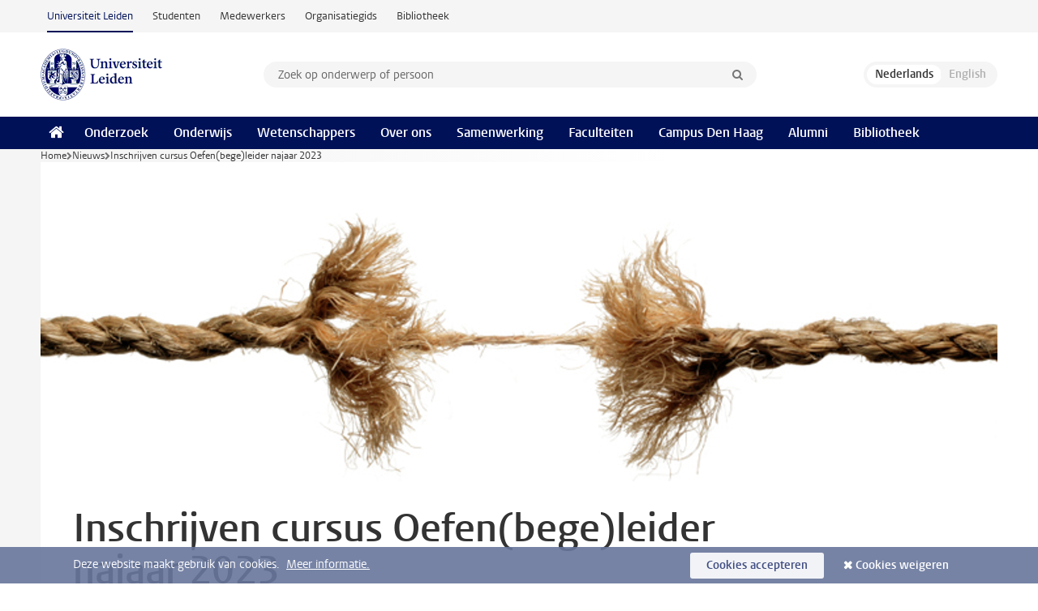

--- FILE ---
content_type: text/javascript;charset=UTF-8
request_url: https://www.universiteitleiden.nl/design-1.1/scripts/ul2common/main.js
body_size: 1083
content:
document.getElementsByTagName("picture").length&&!window.HTMLPictureElement&&(document.createElement("picture"),UL2.getScript("lib/picturefill")),UL2.getScripts({"a.activate":"ul2common/activate",".accordeon":"ul2common/accordeon",".ajax":"ul2common/ajax","article h2, article h3":"ul2common/anchors",".bar-chart":"ul2common/bar-charts",'img[src*="beeldbank.leidenuniv.nl"]':"ul2common/beeldbank","[data-bgset]":"ul2common/bgset",".box.event-details":"ul2common/box-event-details",".box.expand":"ul2common/box-expand",".box.figure.alt":"ul2common/box-figure",".box.modal":["ul2common/modal","ul2common/box-modal"],".box .more a":"ul2common/box-more",".box.paginated":"ul2common/box-pagination",".collapse":"ul2common/collapse",".datepicker":["lib/jquery-ui/datepicker","ul2common/locale","ul2common/calendar"],".candy":["ul2common/modal","ul2common/candy"],".carousel":"ul2common/carousel",".chooser":"ul2common/chooser",".box.facet":"ul2common/facets",".facets":"ul2common/facets",".gallery":"ul2common/galleries","[data-heights]":"ul2common/heights",".hero.switch":"ul2common/hero-switch",".hero-team":"ul2common/hero-team",".iframe":"ul2common/iframe",".keep-hash":"ul2common/keep-hash","#js_breadcrumbs":"ul2common/mobile-fit-breadcrumbs",".js_mobile-fit-menu-items":"ul2common/mobile-fit-menu-items","a.modal":"ul2common/link-modal","#content article a":"ul2common/links","nav[data-menu-label]":"ul2common/nav","nav[data-hamburger-destination]":"ul2common/nav-hamburger",".js_add-control-icon":"ul2common/nav--add-control-icon",".js_nav--disclosure":"ul2common/nav-disclosure",".js_tree-nav":"ul2common/nav--tree-view",".map:not(body)":"ul2common/maps","body.overview #content > ul > li, #content .overview-list > ul > li":"ul2common/overview",".pie-chart":"ul2common/pie-charts",".rsp-form":"ul2common/rsp-form","#search":"ul2common/search",".select-context":"ul2common/select-context",".social-embed":"ul2common/social-embed","input[data-suggest]":"ul2common/suggest","article table:not([class])":"ul2common/tables",".tab":"ul2common/tabs",".testimonial-group":"ul2common/testimonials","select.text-filter":"ul2common/text-filter",".track-event":"ul2common/track-event",".trigger-click":"ul2common/trigger-click",".user-notice":"ul2common/user-notice",".video":"ul2common/video",".zoom":"ul2common/zoom",".article-form":["lib/jquery-ui/datepicker","ul2common/locale","ul2common/article-form"],"[data-video]":"ul2common/hero-video",".publications":"ul2common/publications","[data-ajax-class]":"ul2common/ajax-class",".faqtory":"ul2common/widget-faqtory","form.filter-multiple":"ul2common/filters","body.intern":"ul2common/locked",".toolbar":"ul2common/toolbar","select.two-tier":"ul2common/two-tier-select",".user form":"ul2common/user",".courses":"ul2common/courses",".link-list":"ul2common/link-list",'body.recruitment a[href$=".pdf"]':"ul2common/pdf-datalayer",".unibuddy":"ul2common/widget-unibuddy","nav.facets h1":"ul2common/facets-toggle",".keywords[data-reset]":"ul2common/reset-keywords","nav.path":"ul2common/nav-path",".opening-hours":"ul2common/opening-hours",".local-search":"ul2common/local-search"});